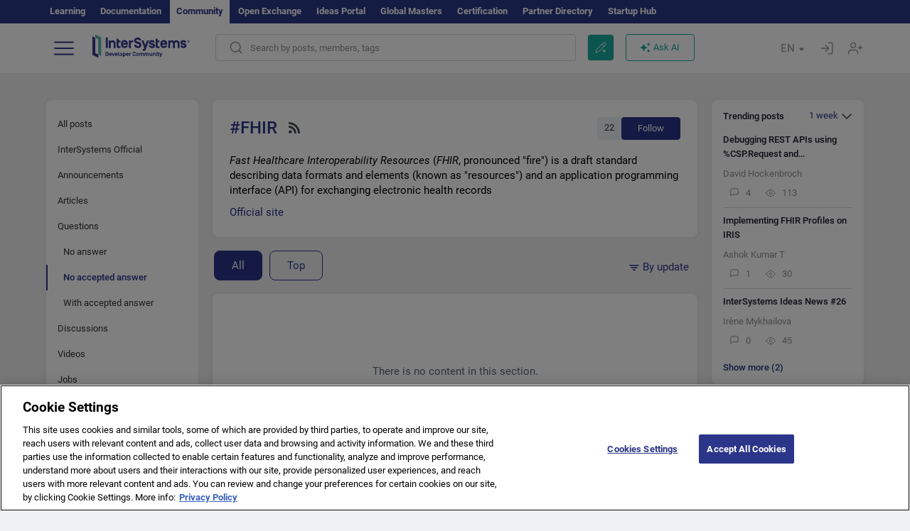

--- FILE ---
content_type: text/html; charset=utf-8
request_url: https://community.intersystems.com/tags/fhir?filter=unanswered&period=week
body_size: 11773
content:
<!DOCTYPE html>
<html lang="en" dir="ltr" prefix="content: http://purl.org/rss/1.0/modules/content/ dc: http://purl.org/dc/terms/ foaf: http://xmlns.com/foaf/0.1/ og: http://ogp.me/ns# rdfs: http://www.w3.org/2000/01/rdf-schema# sioc: http://rdfs.org/sioc/ns# sioct: http://rdfs.org/sioc/types# skos: http://www.w3.org/2004/02/skos/core# xsd: http://www.w3.org/2001/XMLSchema#">
<head>
  <link rel="profile" href="http://www.w3.org/1999/xhtml/vocab"/>
  <meta name="viewport" content="width=device-width, initial-scale=1.0">
  <!--[if IE]><![endif]-->
<meta http-equiv="Content-Type" content="text/html; charset=utf-8" />
<script charset="UTF-8" src="//cdn.cookielaw.org/consent/a2fffda9-5a56-4639-9e87-c4936c8fc11e/OtAutoBlock.js" async="async" data-cfasync="false"></script>
<script charset="UTF-8" src="//cdn.cookielaw.org/consent/a2fffda9-5a56-4639-9e87-c4936c8fc11e/otSDKStub.js" async="async" data-cfasync="false" data-language="en" data-domain-script="a2fffda9-5a56-4639-9e87-c4936c8fc11e"></script>
<link rel="alternate" type="application/rss+xml" title="RSS - FHIR" href="https://community.intersystems.com/taxonomy/term/986/feed" />
<link rel="icon" href="/favicon/android-chrome-192x192.png" type="image/png" sizes="192x192" />
<link rel="icon" href="/favicon/favicon-16x16.png" type="image/png" sizes="16x16" />
<link rel="mask-icon" href="/favicon/safari-pinned-tab.svg" type="image/png" />
<link rel="manifest" href="/favicon/manifest.json" />
<meta name="msapplication-TileColor" content="#ffffff" />
<meta name="msvalidate.01" content="4E0775EB9197D0609B483E81EEE44D3E" />
<meta name="msapplication-TileImage" content="/favicon/mstile-150x150.png" />
<meta name="theme-color" content="#ffffff" />
<meta name="description" content="Fast Healthcare Interoperability Resources (FHIR, pronounced &quot;fire&quot;) is a draft standard describing data formats and elements (known as" />
<meta name="generator" content="Drupal 7 (http://drupal.org)" />
<link rel="canonical" href="https://community.intersystems.com/tags/fhir" />
<link rel="shortlink" href="https://community.intersystems.com/taxonomy/term/986" />
      <title>FHIR | InterSystems Developer Community</title>
  <link type="text/css" rel="stylesheet" href="/sites/default/files/advagg_css/css__9cWqptSUNYq5YedfIwh33VxtugFVWjDdEsblT8GhLKI__quUjyhSfbEukHj8a0hYvzm9VTmPALmSZvA0xfM_Oxzo__1motoMhogn4-LmFTOSQe52-ueFiJ-892YwZHVY35O4I.css" media="all" />
<link type="text/css" rel="stylesheet" href="/sites/default/files/advagg_css/css__CpUFQTfJtfEz53xpaFlsXG2NJpd4iPAgojdhjsz9dW8__259OZi73XQxaV7h_iFKZBnP1h5X_YkbTOJYzOwx3TuM__1motoMhogn4-LmFTOSQe52-ueFiJ-892YwZHVY35O4I.css" media="all" />
<link type="text/css" rel="stylesheet" href="/sites/default/files/advagg_css/css__MRgHwIW31RZOLKE55SBpt0eoWED02wq2IXA5fbDWn20___EFRur0IfJ8Xbqu1YooK8afK5HjRuAUUpUqyZ5_0v84__1motoMhogn4-LmFTOSQe52-ueFiJ-892YwZHVY35O4I.css" media="all" />
<link type="text/css" rel="stylesheet" href="/sites/default/files/advagg_css/css__i4iRhIlvEuinvCamNMekTeqNFIYHQwB4hZ5eMWtqC0s__qzMUSqXdrSRZnGvsrjB5Hz6PW3ZoZqZvMJMWp_GGreg__1motoMhogn4-LmFTOSQe52-ueFiJ-892YwZHVY35O4I.css" media="all" />
<style>
/* <![CDATA[ */
sites/all/themes/intersys/js/highlight/styles/default.css

/* ]]> */
</style>
<link type="text/css" rel="stylesheet" href="/sites/default/files/advagg_css/css__aTh-YMDtumfiHX7VjP99G_NTB7Y7d2c6cIt82HSJSHE__oHHlZsFQfhClKhjnxz-u6ZAIKyN8lCnmRjDUORqC8SU__1motoMhogn4-LmFTOSQe52-ueFiJ-892YwZHVY35O4I.css" media="all" />
<link type="text/css" rel="stylesheet" href="/sites/default/files/advagg_css/css__1exPct3QAvO_isQr_6mFp1rnHtSBE4nG8RVarNIjRB8__XFEXAV_pHU-HNyhFAPZ0o6ykeNhu5xgUKxIn45XuM6E__1motoMhogn4-LmFTOSQe52-ueFiJ-892YwZHVY35O4I.css" media="all" />
</head>
<body class="navbar-is-fixed-top html not-front not-logged-in two-sidebars page-taxonomy page-taxonomy-term page-taxonomy-term- page-taxonomy-term-986 i18n-en">
<script>
function StyleZoom() {
  const baseWidth = 2000;
  const maxZoom = 1.5;
  let zoom = 1 + Math.log(window.innerWidth / baseWidth) / 2; 
  if (zoom > maxZoom) {
    zoom = maxZoom;
  }
  if (zoom < 1) {
    zoom = 1;
  }
  document.body.style.zoom = zoom;
}

StyleZoom();

window.addEventListener("resize", StyleZoom);
</script>
  <div class="region region-page-top">
    <noscript><iframe src="https://www.googletagmanager.com/ns.html?id=GTM-5MKGKHZ" height="0" width="0" style="display:none;visibility:hidden"></iframe></noscript>  </div>
<div class="page-row page-row-expanded">
        <header id="navbar" role="banner" class="navbar navbar-fixed-top navbar-default">
       <div class="header-exterlan-link"><div class="container-fluid" class="header-exterlan-link-height">
<a href="http://learning.intersystems.com/"  rel="nofollow">Learning</a> <a href="http://docs.intersystems.com/" rel="nofollow">Documentation</a> <span style="">Community</span> <a href="https://openexchange.intersystems.com/" rel="nofollow">Open Exchange</a> <a href="https://ideas.intersystems.com/" rel="nofollow">Ideas Portal</a> <a href="https://globalmasters.intersystems.com/" rel="nofollow">Global Masters</a> <a href="https://www.intersystems.com/support-learning/learning-services/certification-program/" rel="nofollow">Certification</a> <a href="https://partner.intersystems.com" rel="nofollow">Partner Directory</a>  <a href="https://startup.intersystems.com/" rel="nofollow">Startup Hub</a> 
</div></div>
       

        <div class="container-fluid intsys_menu">

          

            <div class="navbar-header">
               <section id="block-intsys-search-intsys-search" class="block block-intsys-search clearfix">

      
  <form class="intsys_search_form_auto" action="https://community.intersystems.com/smartsearch" method="get" id="intsys-search-base-form" accept-charset="UTF-8"><div><div class="container-fluid"><div class="row">
<div class="col-grid-15 col-sm-3"> </div>

<div class="col-grid-15 col-sm-6">
<div class="input-group intsys-search-group">
<div class="form-item form-item-search form-type-textfield form-group"><input class="typehead form-control form-text" type="text" id="edit-search" name="search" value="" size="60" maxlength="128" /></div><div class="input-group-btn">
<button type="button" class="block-intsys-search-close-button"></button>
<button type="submit" class="ico-fastsearch"></button>
</div>
</div>
</div>



<div class="col-grid-15 col-sm-3"> </div>

</div></div></div></form>
</section>
<div class="block-intsys-search-button-mobile mobile-block nologin"></div>
<a href="/node/add/post" id="add-posttop-btn" class="btn-newtop-post-mobile mobile-block" title="New Post"></a>
				
<button type="button" class="navbar-toggle" data-toggle="collapse" data-target=".navbar-collapse"></button>

<div id="navmenuclose"></div><div id="navmenubutton"></div>

<a class="logo navbar-brand pull-left" href="https://community.intersystems.com/">
<img src="/sites/all/themes/intersys/images/intersystems-logo.svg"/>
</a>

            </div>



             
          <div class="navbar-collapse collapse">
<div class="menutitlemob"><span>Developer Community</span><button type="button"  class="navbar-toggle-close" data-toggle="collapse" data-target=".navbar-collapse"></button>
<button data-toggle="modal" data-target="#login-chatgpt-modal" class="ask-dc-ai-btn-menu">Ask DC AI</button>	
</div>

	
<nav role="navigation" class="nologin">
  <div class="region region-navigation">
    <section id="block-tb-megamenu-menu-user-menu-english" class="block block-tb-megamenu clearfix">

      
  <div  class="tb-megamenu tb-megamenu-menu-user-menu-english">
  <ul  class="tb-megamenu-nav nav menu navbar-nav level-0 items-8">
  <li  data-id="9996" data-level="1" data-type="menu_item" data-class="" data-xicon="" data-caption="" data-alignsub="" data-group="0" data-hidewcol="0" data-hidesub="0" class="tb-megamenu-item level-1 mega dropdown">
          <a href="#"  class="dropdown-toggle" highlightingmenu=""">
        
    Posts          <span class="caret"></span>
          </a>
  <div  data-class="" data-width="" class="tb-megamenu-submenu dropdown-menu mega-dropdown-menu nav-child">
  <div class="mega-dropdown-inner">
    <div  class="tb-megamenu-row row">
  <div  data-class="" data-width="12" data-hidewcol="0" id="tb-megamenu-column-1" class="tb-megamenu-column col-sm-12  mega-col-nav">
  <div class="tb-megamenu-column-inner mega-inner clearfix">
        <ul  class="tb-megamenu-subnav mega-nav level-1 items-6">
  <li  data-id="10131" data-level="2" data-type="menu_item" data-class="" data-xicon="" data-caption="" data-alignsub="" data-group="0" data-hidewcol="0" data-hidesub="0" class="tb-megamenu-item level-2 mega">
          <a href="https://community.intersystems.com/tags/intersystems-official" >
        
    InterSystems Official          </a>
  </li>

<li  data-id="10011" data-level="2" data-type="menu_item" data-class="" data-xicon="" data-caption="" data-alignsub="" data-group="0" data-hidewcol="0" data-hidesub="0" class="tb-megamenu-item level-2 mega">
          <a href="https://community.intersystems.com/?filter=articles" >
        
    Articles          </a>
  </li>

<li  data-id="10021" data-level="2" data-type="menu_item" data-class="" data-xicon="" data-caption="" data-alignsub="" data-group="0" data-hidewcol="0" data-hidesub="0" class="tb-megamenu-item level-2 mega">
          <a href="https://community.intersystems.com/?filter=questions" >
        
    Questions          </a>
  </li>

<li  data-id="10016" data-level="2" data-type="menu_item" data-class="" data-xicon="" data-caption="" data-alignsub="" data-group="0" data-hidewcol="0" data-hidesub="0" class="tb-megamenu-item level-2 mega">
          <a href="https://community.intersystems.com/?filter=announcements" >
        
    Announcements          </a>
  </li>

<li  data-id="10146" data-level="2" data-type="menu_item" data-class="" data-xicon="" data-caption="" data-alignsub="" data-group="0" data-hidewcol="0" data-hidesub="0" class="tb-megamenu-item level-2 mega">
          <a href="https://community.intersystems.com/?filter=discussion" >
        
    Discussions          </a>
  </li>

<li  data-id="10176" data-level="2" data-type="menu_item" data-class="" data-xicon="" data-caption="" data-alignsub="" data-group="0" data-hidewcol="0" data-hidesub="0" class="tb-megamenu-item level-2 mega">
          <a href="https://community.intersystems.com/tagsclouds" >
        
    Tags          </a>
  </li>
</ul>
  </div>
</div>
</div>
  </div>
</div>
</li>

<li  data-id="12166" data-level="1" data-type="menu_item" data-class="contest_art_menu" data-xicon="" data-caption="" data-alignsub="" data-group="0" data-hidewcol="0" data-hidesub="0" class="tb-megamenu-item level-1 mega contest_art_menu dropdown">
          <a href="#"  class="dropdown-toggle" highlightingmenu="highlightingmenu1"">
        
    Events          <span class="caret"></span>
          </a>
  <div  data-class="" data-width="" class="tb-megamenu-submenu dropdown-menu mega-dropdown-menu nav-child">
  <div class="mega-dropdown-inner">
    <div  class="tb-megamenu-row row">
  <div  data-class="" data-width="12" data-hidewcol="0" id="tb-megamenu-column-2" class="tb-megamenu-column col-sm-12  mega-col-nav">
  <div class="tb-megamenu-column-inner mega-inner clearfix">
        <ul  class="tb-megamenu-subnav mega-nav level-1 items-4">
  <li  data-id="14361" data-level="2" data-type="menu_item" data-class="contest_art_submenu" data-xicon="" data-caption="" data-alignsub="" data-group="0" data-hidewcol="0" data-hidesub="0" class="tb-megamenu-item level-2 mega contest_art_submenu">
          <a href="https://community.intersystems.com/contests/current"  class="highlightingmenu1">
        
    Tech Article Contest          </a>
  </li>

<li  data-id="14391" data-level="2" data-type="menu_item" data-class="contest_submenu1" data-xicon="" data-caption="" data-alignsub="" data-group="0" data-hidewcol="0" data-hidesub="0" class="tb-megamenu-item level-2 mega contest_submenu1">
          <a href="https://openexchange.intersystems.com/contest/current"  class="highlightingmenu1">
        
    Programming Contest          </a>
  </li>

<li  data-id="11891" data-level="2" data-type="menu_item" data-class="" data-xicon="" data-caption="" data-alignsub="" data-group="0" data-hidewcol="0" data-hidesub="0" class="tb-megamenu-item level-2 mega">
          <a href="https://community.intersystems.com/post/4th-intersystems-ideas-contest"  class="highlightingmenu1">
        
    InterSystems Ideas Contest          </a>
  </li>

<li  data-id="10161" data-level="2" data-type="menu_item" data-class="" data-xicon="" data-caption="" data-alignsub="" data-group="0" data-hidewcol="0" data-hidesub="0" class="tb-megamenu-item level-2 mega">
          <a href="https://community.intersystems.com/events" >
        
    Event Calendar          </a>
  </li>
</ul>
  </div>
</div>
</div>
  </div>
</div>
</li>

<li  data-id="10041" data-level="1" data-type="menu_item" data-class="" data-xicon="" data-caption="" data-alignsub="" data-group="0" data-hidewcol="0" data-hidesub="0" class="tb-megamenu-item level-1 mega dropdown">
          <a href="#"  class="dropdown-toggle" highlightingmenu=""">
        
    Products          <span class="caret"></span>
          </a>
  <div  data-class="" data-width="" class="tb-megamenu-submenu dropdown-menu mega-dropdown-menu nav-child">
  <div class="mega-dropdown-inner">
    <div  class="tb-megamenu-row row">
  <div  data-class="" data-width="12" data-hidewcol="0" id="tb-megamenu-column-3" class="tb-megamenu-column col-sm-12  mega-col-nav">
  <div class="tb-megamenu-column-inner mega-inner clearfix">
        <ul  class="tb-megamenu-subnav mega-nav level-1 items-8">
  <li  data-id="10051" data-level="2" data-type="menu_item" data-class="" data-xicon="" data-caption="" data-alignsub="" data-group="0" data-hidewcol="0" data-hidesub="0" class="tb-megamenu-item level-2 mega">
          <a href="https://community.intersystems.com/tags/intersystems-iris" >
        
    InterSystems IRIS          </a>
  </li>

<li  data-id="10061" data-level="2" data-type="menu_item" data-class="" data-xicon="" data-caption="" data-alignsub="" data-group="0" data-hidewcol="0" data-hidesub="0" class="tb-megamenu-item level-2 mega">
          <a href="https://community.intersystems.com/tags/intersystems-iris-health" >
        
    InterSystems IRIS for Health          </a>
  </li>

<li  data-id="10081" data-level="2" data-type="menu_item" data-class="" data-xicon="" data-caption="" data-alignsub="" data-group="0" data-hidewcol="0" data-hidesub="0" class="tb-megamenu-item level-2 mega">
          <a href="https://community.intersystems.com/tags/healthshare" >
        
    HealthShare          </a>
  </li>

<li  data-id="10136" data-level="2" data-type="menu_item" data-class="" data-xicon="" data-caption="" data-alignsub="" data-group="0" data-hidewcol="0" data-hidesub="0" class="tb-megamenu-item level-2 mega">
          <a href="https://community.intersystems.com/tags/trakcare" >
        
    TrakCare          </a>
  </li>

<li  data-id="10071" data-level="2" data-type="menu_item" data-class="" data-xicon="" data-caption="" data-alignsub="" data-group="0" data-hidewcol="0" data-hidesub="0" class="tb-megamenu-item level-2 mega">
          <a href="https://community.intersystems.com/tags/cach%C3%A9" >
        
    Caché          </a>
  </li>

<li  data-id="10076" data-level="2" data-type="menu_item" data-class="" data-xicon="" data-caption="" data-alignsub="" data-group="0" data-hidewcol="0" data-hidesub="0" class="tb-megamenu-item level-2 mega">
          <a href="https://community.intersystems.com/tags/ensemble" >
        
    Ensemble          </a>
  </li>

<li  data-id="10056" data-level="2" data-type="menu_item" data-class="" data-xicon="" data-caption="" data-alignsub="" data-group="0" data-hidewcol="0" data-hidesub="0" class="tb-megamenu-item level-2 mega">
          <a href="https://community.intersystems.com/tags/intersystems-iris-bi-deepsee" >
        
    InterSystems Analytics (DeepSee)          </a>
  </li>

<li  data-id="10066" data-level="2" data-type="menu_item" data-class="" data-xicon="" data-caption="" data-alignsub="" data-group="0" data-hidewcol="0" data-hidesub="0" class="tb-megamenu-item level-2 mega">
          <a href="https://community.intersystems.com/tags/intersystems-natural-language-processing-nlp-iknow" >
        
    InterSystems Text Analytics (iKnow)          </a>
  </li>
</ul>
  </div>
</div>
</div>
  </div>
</div>
</li>

<li  data-id="10171" data-level="1" data-type="menu_item" data-class="" data-xicon="" data-caption="" data-alignsub="" data-group="0" data-hidewcol="0" data-hidesub="0" class="tb-megamenu-item level-1 mega dropdown">
          <a href="#"  class="dropdown-toggle" highlightingmenu=""">
        
    Jobs          <span class="caret"></span>
          </a>
  <div  data-class="" data-width="" class="tb-megamenu-submenu dropdown-menu mega-dropdown-menu nav-child">
  <div class="mega-dropdown-inner">
    <div  class="tb-megamenu-row row">
  <div  data-class="" data-width="12" data-hidewcol="0" id="tb-megamenu-column-4" class="tb-megamenu-column col-sm-12  mega-col-nav">
  <div class="tb-megamenu-column-inner mega-inner clearfix">
        <ul  class="tb-megamenu-subnav mega-nav level-1 items-2">
  <li  data-id="11476" data-level="2" data-type="menu_item" data-class="" data-xicon="" data-caption="" data-alignsub="" data-group="0" data-hidewcol="0" data-hidesub="0" class="tb-megamenu-item level-2 mega">
          <a href="https://community.intersystems.com/tags/job-opportunity" >
        
    Job Opportunity          </a>
  </li>

<li  data-id="10381" data-level="2" data-type="menu_item" data-class="" data-xicon="" data-caption="" data-alignsub="" data-group="0" data-hidewcol="0" data-hidesub="0" class="tb-megamenu-item level-2 mega">
          <a href="https://community.intersystems.com/tags/job-wanted" >
        
    Job Wanted          </a>
  </li>
</ul>
  </div>
</div>
</div>
  </div>
</div>
</li>

<li  data-id="10181" data-level="1" data-type="menu_item" data-class="" data-xicon="" data-caption="" data-alignsub="" data-group="0" data-hidewcol="0" data-hidesub="0" class="tb-megamenu-item level-1 mega">
          <a href="https://community.intersystems.com/members" >
        
    Members          </a>
  </li>

<li  data-id="10186" data-level="1" data-type="menu_item" data-class="" data-xicon="" data-caption="" data-alignsub="" data-group="0" data-hidewcol="0" data-hidesub="0" class="tb-megamenu-item level-1 mega dropdown">
          <a href="#"  class="dropdown-toggle" highlightingmenu="highlightingmenu1"">
        
    About          <span class="caret"></span>
          </a>
  <div  data-class="" data-width="" class="tb-megamenu-submenu dropdown-menu mega-dropdown-menu nav-child">
  <div class="mega-dropdown-inner">
    <div  class="tb-megamenu-row row">
  <div  data-class="" data-width="12" data-hidewcol="0" id="tb-megamenu-column-5" class="tb-megamenu-column col-sm-12  mega-col-nav">
  <div class="tb-megamenu-column-inner mega-inner clearfix">
        <ul  class="tb-megamenu-subnav mega-nav level-1 items-7">
  <li  data-id="10191" data-level="2" data-type="menu_item" data-class="" data-xicon="" data-caption="" data-alignsub="" data-group="0" data-hidewcol="0" data-hidesub="0" class="tb-megamenu-item level-2 mega">
          <a href="https://community.intersystems.com/about"  class="highlightingmenu1">
        
    About Us          </a>
  </li>

<li  data-id="10196" data-level="2" data-type="menu_item" data-class="" data-xicon="" data-caption="" data-alignsub="" data-group="0" data-hidewcol="0" data-hidesub="0" class="tb-megamenu-item level-2 mega">
          <a href="https://community.intersystems.com/tags/developer-community-faq" >
        
    FAQ          </a>
  </li>

<li  data-id="10201" data-level="2" data-type="menu_item" data-class="" data-xicon="" data-caption="" data-alignsub="" data-group="0" data-hidewcol="0" data-hidesub="0" class="tb-megamenu-item level-2 mega">
          <a href="https://community.intersystems.com/tags/dc-feedback" >
        
    Feedback          </a>
  </li>

<li  data-id="10241" data-level="2" data-type="menu_item" data-class="" data-xicon="" data-caption="" data-alignsub="" data-group="0" data-hidewcol="0" data-hidesub="0" class="tb-megamenu-item level-2 mega">
          <a href="https://github.com/intersystems-community/developer-community/issues"  target="_blank">
        
    Report an Issue          </a>
  </li>

<li  data-id="14781" data-level="2" data-type="menu_item" data-class="" data-xicon="" data-caption="" data-alignsub="" data-group="0" data-hidewcol="0" data-hidesub="0" class="tb-megamenu-item level-2 mega">
          <a href="https://ideas.intersystems.com/ideas" >
        
    Share an Idea          </a>
  </li>

<li  data-id="10111" data-level="2" data-type="menu_item" data-class="" data-xicon="" data-caption="" data-alignsub="" data-group="0" data-hidewcol="0" data-hidesub="0" class="tb-megamenu-item level-2 mega">
          <a href="https://community.intersystems.com/post/intersystems-developer-community-code-conduct" >
        
    Code of Conduct          </a>
  </li>

<li  data-id="10206" data-level="2" data-type="menu_item" data-class="" data-xicon="" data-caption="" data-alignsub="" data-group="0" data-hidewcol="0" data-hidesub="0" class="tb-megamenu-item level-2 mega">
          <a href="https://www.intersystems.com/who-we-are/contact-us/" >
        
    Contact Us          </a>
  </li>
</ul>
  </div>
</div>
</div>
  </div>
</div>
</li>
</ul>
</div>

</section>
  </div>
<a href="https://login.intersystems.com/oauth2/authorize?redirect_uri=https%3A//community.intersystems.com/loginoauth&amp;response_type=code&amp;scope=openid%20profile%20email%20sso_person%20mapped_org&amp;state=https%3A//community.intersystems.com/tags/fhir&amp;nonce=%7Bnonce%7D&amp;client_id=UQooTI8dIdL11fyD7oDl5BFHBSwwc3JVQzXiyGTLETY&amp;ssoPrompt=create" class="block-personal-form btn-create-intsys nomobile" title="Create an Account"></a><a href="https://login.intersystems.com/oauth2/authorize?redirect_uri=https%3A//community.intersystems.com/loginoauth&amp;response_type=code&amp;scope=openid%20profile%20email%20sso_person%20mapped_org&amp;state=https%3A//community.intersystems.com/tags/fhir&amp;nonce=%7Bnonce%7D&amp;client_id=UQooTI8dIdL11fyD7oDl5BFHBSwwc3JVQzXiyGTLETY" class="block-personal-form btn-login-intsys nomobile" title="Login"></a><section id="block-locale-language" class="block block-locale clearfix">

        <h2 class="block-title">EN <span class="caret"></span></h2>
    
  <ul class="language-switcher-locale-url"><li class="es first"><a href="https://es.community.intersystems.com/" class="language-link" xml:lang="es" title="FHIR" > </a></li>
<li class="pt"><a href="https://pt.community.intersystems.com/" class="language-link" xml:lang="pt" title="FHIR" > </a></li>
<li class="ja"><a href="https://jp.community.intersystems.com/" class="language-link" xml:lang="ja" title="FHIR" > </a></li>
<li class="zh-hant"><a href="https://cn.community.intersystems.com/" class="language-link" xml:lang="zh-hant" title="FHIR" > </a></li>
<li class="fr"><a href="https://fr.community.intersystems.com/" class="language-link" xml:lang="fr" title="FHIR" > </a></li>
<li class="en last active"><a href="https://community.intersystems.com/" class="language-link active" xml:lang="en" title="FHIR" > </a></li>
</ul>
</section>
<span class="block-intsys-search-area" aria-hidden="true">
<div class="block-intsys-search-button">Search by posts, members, tags</div>
<button class="btn-newtop-post" data-toggle="modal" data-target="#login-post-modal" title="New post"></button><button data-toggle="modal" data-target="#login-chatgpt-modal" class="ask-dc-ai-btn">Ask AI</button>
</span>

   <div class="intsys-navbar-link-show">
<ul class="tb-megamenu-nav nav menu navbar-nav level-0 items-100000 add-link-processed" style="text-align: left;">
<li data-id="720" data-level="1" data-type="menu_item" data-class="" data-xicon="is-icon icon-book" data-caption="" data-alignsub="" data-group="0" data-hidewcol="0" data-hidesub="0" class="tb-megamenu-item level-1 mega dropdown">
<a href="https://login.intersystems.com/oauth2/authorize?redirect_uri=https%3A//community.intersystems.com/loginoauth&amp;response_type=code&amp;scope=openid%20profile%20email%20sso_person%20mapped_org&amp;state=https%3A//community.intersystems.com/tags/fhir&amp;nonce=%7Bnonce%7D&amp;client_id=UQooTI8dIdL11fyD7oDl5BFHBSwwc3JVQzXiyGTLETY&amp;ssoPrompt=create" class="block-personal-form btn-create-intsys nomobile" title="Create an Account"></a></li><li data-id="720" data-level="1" data-type="menu_item" data-class="" data-xicon="is-icon icon-book" data-caption="" data-alignsub="" data-group="0" data-hidewcol="0" data-hidesub="0" class="tb-megamenu-item level-1 mega dropdown">
<a href="https://login.intersystems.com/oauth2/authorize?redirect_uri=https%3A//community.intersystems.com/loginoauth&amp;response_type=code&amp;scope=openid%20profile%20email%20sso_person%20mapped_org&amp;state=https%3A//community.intersystems.com/tags/fhir&amp;nonce=%7Bnonce%7D&amp;client_id=UQooTI8dIdL11fyD7oDl5BFHBSwwc3JVQzXiyGTLETY" class="block-personal-form btn-login-intsys nomobile" title="Login"></a></li>
 </ul>
</div>


    <div class="mobile-block language-switcher-url">
<div class="language-switcher-block" onClick="jQuery('.language-switcher-list').toggle();">Language <div class="language-switcher-nowlang">EN<span>|</span><div class="language-switcher-mobico"></div></div></div>
<div class="language-switcher-list">
        <a href="https://es.community.intersystems.com/" class="">ES</a><a href="https://pt.community.intersystems.com/" class="">PT</a><a href="https://jp.community.intersystems.com/" class="">JP</a><a href="https://cn.community.intersystems.com/" class="">CN</a><a href="https://fr.community.intersystems.com/" class="">FR</a><a href="https://community.intersystems.com/" class="active">EN</a>        </div>
    </div>

</nav>

</div>
          
        </div>

    </header>
    <div id="drupalmessages"></div>    <div class="main-container container-fluid">

        <header role="banner" id="page-header">
                  </header>
  

                <div class="row">
              <div class="">
                  <section class="col-sm-12">
                                      </section>
              </div>
          </div>
      
        <div class="row">

                        <aside class="col-grid-15 col-sm-3"
                     role="complementary">
                  <div class="region region-sidebar-first">
    <section id="block-intsys-blocks-intsys-filters-frontpage" class="block block-intsys-blocks clearfix">

      
  <section id="filter-front-desktop" class="block block-block sidebar-greybox contextual-links-region clearfix block-filter-menu desktop-block"><ul><li><a href="/tags/fhir?period=week" " class=" linefilter">All posts</a></li><li><a href="/tags/intersystems-official" class=" linefilter">InterSystems Official</a></li><li><a href="/tags/fhir?filter=announcements&period=week" " class=" linefilter">Announcements</a></li><li><a href="/tags/fhir?filter=articles&period=week" " class=" linefilter">Articles</a></li><li><a href="/tags/fhir?filter=questions&period=week" " class=" linefilter">Questions</a></li><li><a href="/tags/fhir?filter=no_answer&period=week" " class="padding-left-8 linefilter">No answer</a></li><li><a " class="padding-left-22 active linefilter">No accepted answer</a></li><li><a href="/tags/fhir?filter=answered&period=week" " class="padding-left-8 linefilter">With accepted answer</a></li><li><a href="/tags/fhir?filter=discussion&period=week" " class=" linefilter">Discussions</a></li><li><a href="/tags/video" class=" linefilter">Videos</a></li><li><a href="#" class=" linefilter">Jobs</a></li><li><a href="/tags/job-opportunity?period=open" class="padding-left-8 linefilter">Jobs Opportunities</a></li><li><a href="/tags/job-wanted" class="padding-left-8 linefilter">Jobs Wanted</a></li><li><a href="/tags/global-masters" class=" linefilter">Global Masters Chat</a></li></ul></section>
</section>
<section id="block-intsys-blocks-intsys-resources" class="block block-intsys-blocks clearfix">

      
  <section id="intersystems-resources" class="block block-menu sidebar-greybox desktop-block">
<h2 class="block-title">InterSystems resources</h2>
<ul class="menu nav"><li class="first leaf download-intersystems-iris"><a href="#" data-toggle="modal" data-target="#login-post-modal">Download InterSystems IRIS</a></li><li class="leaf"><a href="https://containers.intersystems.com/contents" rel="nofollow">InterSystems Container Registry</a></li><li class="leaf"><a href="https://www.intersystems.com/early-access-program/" rel="nofollow">Early Access Program</a></li><li class="leaf"><a href="https://developer.intersystems.com" rel="nofollow">Developer Hub</a></li><li class="leaf resources-bold1"><a href="/share_an_idea" rel="nofollow">Share an idea</a></li><li class="leaf"><a href="https://partner.intersystems.com/about" rel="nofollow">Become a partner</a></li><li class="leaf awsmarketplace"><a href="https://bit.ly/3SoXyEC" rel="nofollow">InterSystems IRIS Cloud SQL</a></li><li class="leaf"><a href="https://aws.amazon.com/marketplace/seller-profile?id=6e5272fb-ecd1-4111-8691-e5e24229826f&amp;ref=dtl_B07MSHYLF1" rel="nofollow">InterSystems IRIS on AWS</a></li><li class="leaf"><a href="https://aws.amazon.com/marketplace/pp/prodview-ftb7xzb6t7c3w" rel="nofollow">InterSystems FHIR Server on AWS</a></li><li class="leaf azure"><a href="https://marketplace.microsoft.com/en-us/product/virtual-machines/intersystems.intersystems-iris-community?tab=Overview" rel="nofollow">InterSystems IRIS on Azure</a></li><li class="last leaf"><a href="https://marketplace.microsoft.com/en-us/product/virtual-machines/intersystems.intersystems-iris-health-community?tab=Overview" rel="nofollow">InterSystems IRIS for Health on Azure</a></li></ul></section>
</section>
<section id="block-block-46" class="block block-block sidebar-greybox desktop-block our-networks clearfix">

        <h2 class="block-title">Our social networks</h2>
    
  <div>
<div><span><a href="https://bit.ly/3TRiMtj" target="_blank"><img src="/sites/all/themes/intersys/svg/twitter.svg?2" /></a></span><span><a href="https://bit.ly/3zy1md4" target="_blank"><img src="/sites/all/themes/intersys/svg/linkedin.svg" /></a></span><span><a href="https://bit.ly/3sIGhbM" target="_blank"><img src="/sites/all/themes/intersys/svg/facebook.svg" /></a></span><span><a href="https://bit.ly/3DNaXPC" target="_blank"><img src="/sites/all/themes/intersys/svg/telegram.svg" /></a></span><span><a href="https://bit.ly/3Tz53Hj" target="_blank"><img src="/sites/all/themes/intersys/svg/reddit.svg" /></a></span></div>
<div><span><a href="https://bit.ly/3Fuz5Yq" target="_blank"><img src="/sites/all/themes/intersys/svg/youtube.svg" /></a></span><span><a href="https://discord.gg/X8aQyK3hwU" target="_blank"><img src="/sites/all/themes/intersys/svg/discord.svg" /></a></span><span><a href="https://github.com/intersystems-community/" target="_blank"><img src="/sites/all/themes/intersys/svg/git.svg" /></a></span><span> </span><span> </span></div>
</div>
</section>
  </div>
              </aside>  <!-- /#sidebar-first -->
          
            <section class="col-grid-15 col-sm-6" >
             <div class="subsection">
       <div class="row top-content">


                                              <div class="container-fluid">
                                </div>
              
            <div class="container-fluid">
              

            </div>
        </div>




                                                          <div class="region region-content">
    <div id="homepage-new-content-view"><div class="view view-new-content view-id-new_content view-display-id-block_1 view-dom-id-aa26da34427c168b5b9437a877f827cb">
            <div class="view-header">
      <div class="clearfix">
<div class="homepage-header clearfix">
<div class="">
<div class="description-tag block block-intsys sidebar-greybox ">
<div class="tegs-header">
<div>
<h1 class="title-tags">#FHIR <a href="/tags/fhir/feed/unanswered" class="rss-icon" title="Subscribe to FHIR content with RSS"></a></h1>
</div>
<div>
<div class="tags-subscribe"><span class="tags-subscribe-count">22</span><button class="subscribe-link" data-toggle="modal" data-target="#login-rating-modal">Follow</button></div>
</div>
</div>
<p><em>Fast Healthcare Interoperability Resources</em> (<em>FHIR</em>, pronounced "fire") is a draft standard describing data formats and elements (known as "resources") and an application programming interface (API) for exchanging electronic health records</p>
<p><a href="https://www.hl7.org/fhir/">Official site</a></p>
</div>
</div>
<div class="homepage-header-left-col">
<div class="homepage-filters">
<div class="sorting desktop-block" id="filters_sort"><img src="/sites/all/themes/intersys/svg/sorting.svg" class="teaser-small-icon" /> By update<br />
<div class="sortingsub hidden">
<ul>
<li><a href="/tags/fhir?filter=unanswered" class="active ">By update</a></li>
<li><a href="/tags/fhir?filter=unanswered&amp;sort=creation" class="unactive">By date</a></li>
<li><a href="/tags/fhir?filter=unanswered&amp;sort=votes" class="unactive">By likes</a></li>
<li><a href="/tags/fhir?filter=unanswered&amp;sort=viewed" class="unactive">By views</a></li>
<li><a href="/tags/fhir?filter=unanswered&amp;sort=comments" class="unactive">By replies</a></li>
</ul>
</div>
</div>
<div class="periods desktop-block" id="filters_period"><span class="active "><a href="/tags/fhir?filter=unanswered">All</a></span><span class="unactive"><a href="/tags/fhir?filter=unanswered&amp;period=top">Top</a></span></div>
</div>
</div>
<div class="homepage-views compact"></div>
</div>
</div>    </div>
  
  
  
      <div class="view-empty">
      <div class="no_found_content sidebar-greybox">There is no content in this section.</div>    </div>
  
  
  
  
  
  
</div></div>  </div>
           </div> </section>

                        <aside class="col-grid-15 col-sm-3"
                     role="complementary">
                  <div class="region region-sidebar-second">
    <section id="block-intsys-blocks-intsys-trending" class="block block-intsys-blocks clearfix">

      
  <div class="block block-block sidebar-greybox intsys-trending clearfix"><h2>Trending posts</h2><select class="trending_select chosen-enable"><option class="active" value="7">1 week</option><option value="30">1 month</option><option value="90">3 months</option><option value="180">6 months</option></select><div class="trending_nodes"><a href="http://community.intersystems.com:80/post/debugging-rest-apis-using-csprequest-and-cspresponse" class="trending_node first"><div class="trending_node_link">Debugging REST APIs using %CSP.Request and %CSP.Response</div><div class="trending_realname">David Hockenbroch</div>
   <div>
<span class="comments_count_teaser">            
<span class="teaser-small-icon comments-icon"></span><span class="comments_count">4</span>

<span class="views_count_teaser"><span class="teaser-small-icon eye-icon"></span> 113</span>
</span>
</div>
  </a><div class="trending_node_line"></div><a href="http://community.intersystems.com:80/post/implementing-fhir-profiles-iris" class="trending_node"><div class="trending_node_link">Implementing FHIR Profiles on IRIS</div><div class="trending_realname">Ashok Kumar T</div>
   <div>
<span class="comments_count_teaser">            
<span class="teaser-small-icon comments-icon"></span><span class="comments_count">1</span>

<span class="views_count_teaser"><span class="teaser-small-icon eye-icon"></span> 30</span>
</span>
</div>
  </a><div class="trending_node_line"></div><a href="http://community.intersystems.com:80/post/intersystems-ideas-news-26" class="trending_node"><div class="trending_node_link">InterSystems Ideas News #26</div><div class="trending_realname">Irène Mykhailova</div>
   <div>
<span class="comments_count_teaser">            
<span class="teaser-small-icon comments-icon"></span><span class="comments_count">0</span>

<span class="views_count_teaser"><span class="teaser-small-icon eye-icon"></span> 45</span>
</span>
</div>
  </a><div class="trending_more_link">Show more (2)</div><div  class="trending_more"><div class="trending_node_line"></div><a href="http://community.intersystems.com:80/post/namespaces-and-databases-basics-inner-workings-intersystems-iris" class="trending_node"><div class="trending_node_link">Namespaces and databases - basics of inner workings of InterSystems IRIS</div><div class="trending_realname">Iryna Mykhailova</div>
   <div>
<span class="comments_count_teaser">            
<span class="teaser-small-icon comments-icon"></span><span class="comments_count">0</span>

<span class="views_count_teaser"><span class="teaser-small-icon eye-icon"></span> 35</span>
</span>
</div>
  </a><div class="trending_node_line"></div><a href="http://community.intersystems.com:80/post/intersystems-developer-ecosystem-news-q4-2025" class="trending_node"><div class="trending_node_link">InterSystems Developer Ecosystem News, Q4 2025</div><div class="trending_realname">Anastasia Dyubaylo</div>
   <div>
<span class="comments_count_teaser">            
<span class="teaser-small-icon comments-icon"></span><span class="comments_count">0</span>

<span class="views_count_teaser"><span class="teaser-small-icon eye-icon"></span> 30</span>
</span>
</div>
  </a></div></div></div>
</section>
<section id="block-intsys-blocks-intsys-trending-apps" class="block block-intsys-blocks clearfix">

      
  <div class="block block-block sidebar-greybox intsys-trending clearfix"><h2>Recently released</h2><div class="trending_apps"><a href="https://openexchange.intersystems.com/package/iris-embedded-python-template?utm_source=DC&utm_medium=trending_app_block&utm_campaign=DC_trending_app_block" target="_blank" class="trending_node first"><div class="trending_node_link">iris-embedded-python-template</div><div class="trending_realname">by Evgeny Shvarov</div>
		   <div><span class="comments_count_teaser downloads_count_teaser"><span class="views_count_teaser"><span class="teaser-small-icon eye-icon"></span> 1.4K</span><span class="teaser-small-icon download-icon"></span><span class="downloads_count">77</span></span></div>
		  </a><div class="trending_node_line"></div><a href="https://openexchange.intersystems.com/package/shvarov-persistent?utm_source=DC&utm_medium=trending_app_block&utm_campaign=DC_trending_app_block" target="_blank" class="trending_node"><div class="trending_node_link">shvarov-persistent</div><div class="trending_realname">by Evgeny Shvarov</div>
		   <div><span class="comments_count_teaser downloads_count_teaser"><span class="views_count_teaser"><span class="teaser-small-icon eye-icon"></span> 152</span><span class="teaser-small-icon download-icon"></span><span class="downloads_count">109</span></span></div>
		  </a><div class="trending_node_line"></div><a href="https://openexchange.intersystems.com/package/iris-fhir-template?utm_source=DC&utm_medium=trending_app_block&utm_campaign=DC_trending_app_block" target="_blank" class="trending_node"><div class="trending_node_link">iris-fhir-template</div><div class="trending_realname">by Evgeny Shvarov</div>
		   <div><span class="comments_count_teaser downloads_count_teaser"><span class="views_count_teaser"><span class="teaser-small-icon eye-icon"></span> 2.2K</span><span class="teaser-small-icon download-icon"></span><span class="downloads_count">277</span></span></div>
		  </a><div class="trending_apps_featured"><span class="teaser-small-icon featured-app-icon"></span><span class="featured_apps_block_title">Featured</span></div><a href="https://openexchange.intersystems.com/package/iris-vector-search?utm_source=DC&utm_medium=featured_app_block&utm_campaign=DC_featured_app_block" target="_blank" class="trending_node"><div class="trending_node_link">iris-vector-search</div><div class="trending_realname">by Fan Ji</div>
		   <div><span class="comments_count_teaser downloads_count_teaser"><span class="views_count_teaser"><span class="teaser-small-icon eye-icon"></span> 1.9K</span></span></div>
		  </a></div></div></div>
</section>
<section id="block-intsys-newsapp-intsys-blocknews" class="block block-intsys-newsapp clearfix">

      
  <section id="intersystems-newsapp" class="block block-menu sidebar-greybox desktop-block">
<h2 class="block-title">News</h2><p style="text-align: center;"><a href="https://community.intersystems.com/post/intersystems-developer-ecosystem-news-q4-2025" target="_blank"><img alt="" src="https://community.intersystems.com/sites/default/files/intersystems_developer_ecosystem3_0.png" style="height:auto; width: 180px;"></a></p><p style="text-align: center;"><a class="btn-front-news" href="https://community.intersystems.com/post/intersystems-developer-ecosystem-news-q4-2025" target="_blank">Learn more</a></p></section>
</section>
  </div>
              </aside>  <!-- /#sidebar-second -->
          
        </div>
    </div>
</div>
 <div class="page-row">

   <div class="container mediamobile">
      		</div>

<div class="container"><footer class="footer">

        <div class="container">
 <div class="row">

                <div class="col-xs-12 col-sm-12 col-md-6 text-center footer-links">
<ul class=" list-inline"><li><a target="_blank" rel="noopener noreferrer" href="http://www.intersystems.com/privacy-policy/" rel="nofollow">Privacy & Terms</a></li><li><a target="_blank" rel="noopener noreferrer" href="https://www.intersystems.com/guarantee/" rel="nofollow">Guarantee</a></li><li><a target="_blank" rel="noopener noreferrer" href="https://www.intersystems.com/section-508/" rel="nofollow">Section 508</a></li><li><a target="_blank" rel="noopener noreferrer" href="https://community.intersystems.com/intersystems-online-programming-contest-terms" rel="nofollow">Contest Terms</a></li><li ><span class="ot-sdk-show-settings">Cookies Settings</span></li></ul>
                </div>
<div class="col-xs-12 col-sm-12 col-md-6  text-center float-left footer-copyright">
                    © 2026 InterSystems Corporation, Cambridge, MA. <nobr>All rights reserved.</nobr>                </div>
            </div>

        </div>
    </footer></div>
</div>
<div id="login-oauth-modal" class="modal fade" role="dialog">
    <div class="modal-dialog">
        <!-- Modal content-->
        <div class="modal-content">
            <div class="modal-body text-center">
                <div class="close" data-dismiss="modal"><span class="closeone"></span><span class="closetwo"></span></div>
<div class="loginiframe"><div class="spinner"></div></div>
            </div>
        </div>
    </div>
</div>

<div id="register-oauth-modal" class="modal fade" role="dialog">
    <div class="modal-dialog">
        <!-- Modal content-->
        <div class="modal-content">
            <div class="modal-body text-center">
                <div class="close" data-dismiss="modal"><span class="closeone"></span><span class="closetwo"></span></div>
<div class="loginiframe"><div class="spinner"></div></div>
            </div>
        </div>
    </div>
</div>

<div id="login-chatgpt-modal" class="modal fade" role="dialog">
    <div class="modal-dialog">
        <!-- Modal content-->
 <div class="modal-content">
            <div class="modal-body text-center">
                <div class="close" data-dismiss="modal"><span class="closeone"></span><span class="closetwo"></span></div>
                <h3>Log in or sign up</h3>
                <p>Log in or create a new account to continue</p>
                <div><a href="https://login.intersystems.com/oauth2/authorize?redirect_uri=https%3A//community.intersystems.com/loginoauth&amp;response_type=code&amp;scope=openid%20profile%20email%20sso_person%20mapped_org&amp;state=https%3A//community.intersystems.com/ask-dc-ai&amp;nonce=%7Bnonce%7D&amp;client_id=UQooTI8dIdL11fyD7oDl5BFHBSwwc3JVQzXiyGTLETY" class="btn btn-successes login">Log in</a><a href="https://login.intersystems.com/oauth2/authorize?redirect_uri=https%3A//community.intersystems.com/loginoauth&amp;response_type=code&amp;scope=openid%20profile%20email%20sso_person%20mapped_org&amp;state=https%3A//community.intersystems.com/ask-dc-ai&amp;nonce=%7Bnonce%7D&amp;client_id=UQooTI8dIdL11fyD7oDl5BFHBSwwc3JVQzXiyGTLETY&amp;ssoPrompt=create" class="btn btn-default sugnup">Sign up</a></div>
            </div>
        </div>
    </div>
</div>
<div id="login-comment-modal" class="modal fade" role="dialog">
    <div class="modal-dialog">
        <!-- Modal content-->
 <div class="modal-content">
            <div class="modal-body text-center">
                <div class="close" data-dismiss="modal"><span class="closeone"></span><span class="closetwo"></span></div>
                <h3>Log in or sign up</h3>
                <p>Log in or create a new account to continue</p>
                <div><a href="https://login.intersystems.com/oauth2/authorize?redirect_uri=https%3A//community.intersystems.com/loginoauth&amp;response_type=code&amp;scope=openid%20profile%20email%20sso_person%20mapped_org&amp;state=https%3A//community.intersystems.com/tags/fhir&amp;nonce=%7Bnonce%7D&amp;client_id=UQooTI8dIdL11fyD7oDl5BFHBSwwc3JVQzXiyGTLETY" class="btn btn-successes login">Log in</a><a href="https://login.intersystems.com/oauth2/authorize?redirect_uri=https%3A//community.intersystems.com/loginoauth&amp;response_type=code&amp;scope=openid%20profile%20email%20sso_person%20mapped_org&amp;state=https%3A//community.intersystems.com/tags/fhir&amp;nonce=%7Bnonce%7D&amp;client_id=UQooTI8dIdL11fyD7oDl5BFHBSwwc3JVQzXiyGTLETY&amp;ssoPrompt=create" class="btn btn-default sugnup">Sign up</a></div>
            </div>
        </div>
    </div>
</div>
<div id="login-rating-modal" class="modal fade" role="dialog">
    <div class="modal-dialog">
        <!-- Modal content-->
        <div class="modal-content">
            <div class="modal-body text-center">
                <div class="close" data-dismiss="modal"><span class="closeone"></span><span class="closetwo"></span></div>
                <h3>Log in or sign up</h3>
                <p>Log in or create a new account to continue</p>
                <div><a href="https://login.intersystems.com/oauth2/authorize?redirect_uri=https%3A//community.intersystems.com/loginoauth&amp;response_type=code&amp;scope=openid%20profile%20email%20sso_person%20mapped_org&amp;state=https%3A//community.intersystems.com/tags/fhir&amp;nonce=%7Bnonce%7D&amp;client_id=UQooTI8dIdL11fyD7oDl5BFHBSwwc3JVQzXiyGTLETY" class="btn btn-successes login">Log in</a><a href="https://login.intersystems.com/oauth2/authorize?redirect_uri=https%3A//community.intersystems.com/loginoauth&amp;response_type=code&amp;scope=openid%20profile%20email%20sso_person%20mapped_org&amp;state=https%3A//community.intersystems.com/tags/fhir&amp;nonce=%7Bnonce%7D&amp;client_id=UQooTI8dIdL11fyD7oDl5BFHBSwwc3JVQzXiyGTLETY&amp;ssoPrompt=create" class="btn btn-default sugnup">Sign up</a></div>
            </div>
        </div>
    </div>
</div>
<div id="login-post-modal" class="modal fade" role="dialog">
    <div class="modal-dialog">
        <!-- Modal content-->
        <div class="modal-content">
            <div class="modal-body text-center">
                <div class="close" data-dismiss="modal"><span class="closeone"></span><span class="closetwo"></span></div>
                <h3>Log in or sign up</h3>
                <p>Log in or create a new account to continue</p>
                <div><a href="https://login.intersystems.com/oauth2/authorize?redirect_uri=https%3A//community.intersystems.com/loginoauth&amp;response_type=code&amp;scope=openid%20profile%20email%20sso_person%20mapped_org&amp;state=https%3A//community.intersystems.com/node/add/post&amp;nonce=%7Bnonce%7D&amp;client_id=UQooTI8dIdL11fyD7oDl5BFHBSwwc3JVQzXiyGTLETY" class="btn btn-successes login">Log in</a><a href="https://login.intersystems.com/oauth2/authorize?redirect_uri=https%3A//community.intersystems.com/loginoauth&amp;response_type=code&amp;scope=openid%20profile%20email%20sso_person%20mapped_org&amp;state=https%3A//community.intersystems.com/node/add/post&amp;nonce=%7Bnonce%7D&amp;client_id=UQooTI8dIdL11fyD7oDl5BFHBSwwc3JVQzXiyGTLETY&amp;ssoPrompt=create" class="btn btn-default sugnup">Sign up</a></div>
            </div>
        </div>
    </div>
</div>
<div id="newmodal"></div><div id="nemodalclick" data-toggle="modal" data-target="#deletepin-modal"></div>
<div id="toTop" ></div>


<script type="text/javascript" src="/sites/default/files/advagg_js/js__H2QHRCMq6LZeG3PfM-2gk9Vgqz82LjmbGSX9JyDC-6c__4rdOMemuaGN2y54KEbqI8r638x8xxFi_TyUAz-LpxVE__1motoMhogn4-LmFTOSQe52-ueFiJ-892YwZHVY35O4I.js"></script>
<script type="text/javascript" src="/sites/default/files/advagg_js/js__vmePF4Dp8bPkg81UKngZykilw5OZS1fP5YnScEtCamY__kbUIoZY5G0-ENLEHrfeVW2ZNHoxXsOBC04ZLARuReOY__1motoMhogn4-LmFTOSQe52-ueFiJ-892YwZHVY35O4I.js"></script>
<script type="text/javascript" src="/sites/default/files/advagg_js/js__0I1ys2qypFd1StZXGsM2L4yz50SbbGfsZ27xDzqmMU0__teFlNTxcJpGTJWix8NNR_tdHRCC6O_fFKopehvZnHgA__1motoMhogn4-LmFTOSQe52-ueFiJ-892YwZHVY35O4I.js"></script>
<script type="text/javascript" src="/sites/default/files/advagg_js/js__I2VSprxI7Kgu4O1YoC1UvQvyIxmlyKEJoDfP1Jtwwes__bB0D-pwoAxClB3vwlybq4tRbTieVvSDB0e9uYUzfB8w__1motoMhogn4-LmFTOSQe52-ueFiJ-892YwZHVY35O4I.js"></script>
<script type="text/javascript" src="/sites/default/files/advagg_js/js__Wxy54XL7qSDozew07C0SdCap64Mjlbz8NGcxmfeuA-o__8FQiXcBIR89KmEv2P3qgTbjUJIeIoAWHZbcfAR35GHY__1motoMhogn4-LmFTOSQe52-ueFiJ-892YwZHVY35O4I.js"></script>
<script type="text/javascript" async="async" src="https://sadmin.brightcove.com/js/BrightcoveExperiences.js"></script>
<script type="text/javascript" src="/sites/default/files/advagg_js/js__yZZ1ieBSlWjSXZ7G49ZggYlzHervEqkbh0_2VJpgUh0__NftoWd8ZbMX6DF60Jva9UG3LBBWIvFrpfS0hma7kwKU__1motoMhogn4-LmFTOSQe52-ueFiJ-892YwZHVY35O4I.js"></script>
<script type="text/javascript">
<!--//--><![CDATA[//><!--
var postactions = jQuery('#btn-post-bell,#btn-post-star'),postactionsclass = jQuery('.postactions-drop'),
postactionsLink = jQuery('#btn-post-translate,#btn-post-share,#btn-post-more,#btn-post-move');
postactions.click( function(event) {postactionsclass.hide();});
postactionsclass.mouseleave ( function(event) {postactionsclass.hide();});
jQuery('.service-links-wechat').click( function(event) {jQuery('.qr_wechat').toggle();event.stopPropagation(); });
postactionsclass.click( function(event) {postactionsclass.hide();jQuery('.qr_wechat').hide();});
postactionsLink.click( function(event) {postactionsclass.hide();postactionsclass.hide(1,function(){jQuery('.qr_wechat').hide();jQuery('#drop-'+event.target.id).show();event.stopPropagation();});

});
jQuery(document).on('click',function(e){if (!jQuery(e.target).closest('.postactionsclass').length){postactionsclass.hide();}e.stopPropagation();
});
//--><!]]>
</script>
<script type="text/javascript" src="/sites/default/files/advagg_js/js__pBkf9hDg3Wx-L8K6jBN7WfiKEIXvNojqmwKLOR465qM__DoRChGOasOZ2qE1NJSXTnrSeWeyo5Z9UAb7x_GTRmHg__1motoMhogn4-LmFTOSQe52-ueFiJ-892YwZHVY35O4I.js"></script>
<script type="text/javascript" src="/sites/default/files/advagg_js/js__FictmxEvkdv-I9P30lqrEK39OYlpQt6mhOMuWJecu6Y__a4NJcgqbGjaJ8yw_HEE9xY3GVve0l6kraABCg2rn88M__1motoMhogn4-LmFTOSQe52-ueFiJ-892YwZHVY35O4I.js"></script>
<script type="text/javascript" src="/sites/default/files/advagg_js/js__IxSHOBp_A8ieMjBfvHmDzp-SjCsS35zoFbutfg8qLrM__JUH8b6bPvel4cZj72k5kLzA0izFLh9xsUzioK6O6Zl8__1motoMhogn4-LmFTOSQe52-ueFiJ-892YwZHVY35O4I.js"></script>
<script type="text/javascript">
<!--//--><![CDATA[//><!--
jQuery.extend(Drupal.settings, {"basePath":"\/","pathPrefix":"","setHasJsCookie":0,"ajaxPageState":{"theme":"intersys","theme_token":"wCu0XIvKJ6SDJbfLtkX-Lry5HhLu2-JlWFgW6PiTZOg","jquery_version":"1.10","css":{"modules\/system\/system.base.css":1,"sites\/all\/libraries\/chosen\/chosen.css":1,"sites\/all\/modules\/contrib\/chosen\/css\/chosen-drupal.css":1,"sites\/all\/modules\/custom\/intsys\/intsys_search\/css\/typeahead.css":1,"modules\/field\/theme\/field.css":1,"modules\/node\/node.css":1,"sites\/all\/modules\/contrib\/views\/css\/views.css":1,"sites\/all\/modules\/contrib\/ckeditor\/css\/ckeditor.css":1,"sites\/all\/modules\/custom\/intsys\/intsys_images\/css\/intsys_images.css":1,"sites\/all\/modules\/contrib\/ctools\/css\/ctools.css":1,"sites\/all\/libraries\/highlightjs\/styles\/default.css":1,"sites\/all\/modules\/custom\/tagclouds\/tagclouds.css":1,"sites\/all\/modules\/contrib\/wysiwyg_linebreaks\/wysiwyg_linebreaks.css":1,"modules\/locale\/locale.css":1,"sites\/all\/modules\/custom\/tb_megamenu\/css\/default.css":1,"sites\/all\/modules\/custom\/tb_megamenu\/css\/compatibility.css":1,"sites\/all\/modules\/custom\/intsys\/intsys_bloks\/css\/trending_posts.css":1,"sites\/all\/modules\/custom\/intsys\/intsys_bloks\/css\/trending_apps.css":1,"\/var\/www\/html\/sites\/all\/modules\/custom\/intsys\/intsys_codepre_button\/plugins\/codesnippet\/dialogs\/style.css":1,"sites\/all\/themes\/intersys\/bootstrap\/css\/bootstrap.min.css":1,"sites\/all\/themes\/intersys\/less\/font.less":1,"sites\/all\/themes\/intersys\/less\/icons.less":1,"sites\/all\/themes\/intersys\/less\/style.less":1,"sites\/all\/themes\/intersys\/js\/bootstrap-anchor\/css\/bootstrap-anchor.min.css":1,"sites\/all\/themes\/intersys\/css\/privacy.css":1,"sites\/all\/modules\/contrib\/highlightjs\/highlight_js.css":1,"sites\/all\/libraries\/highlightjs\/styles\/idea.css":1},"js":{"sites\/all\/themes\/bootstrap\/js\/bootstrap.js":1,"public:\/\/google_tag\/google_tag.script_en.js":1,"sites\/all\/modules\/contrib\/jquery_update\/replace\/jquery\/1.10\/jquery.min.js":1,"misc\/jquery-extend-3.4.0.js":1,"misc\/jquery-html-prefilter-3.5.0-backport.js":1,"misc\/jquery.once.js":1,"misc\/drupal.js":1,"sites\/all\/modules\/contrib\/jquery_update\/replace\/ui\/external\/jquery.cookie.js":1,"sites\/all\/modules\/contrib\/jquery_update\/replace\/jquery.form\/4\/jquery.form.min.js":1,"sites\/all\/libraries\/chosen\/chosen.jquery.js":1,"sites\/all\/modules\/custom\/intsys\/intsys_search\/js\/search.js":1,"sites\/all\/modules\/custom\/intsys\/intsys_search\/js\/typeahead.js":1,"misc\/ajax.js":1,"sites\/all\/modules\/contrib\/jquery_update\/js\/jquery_update.js":1,"\/var\/www\/html\/sites\/all\/themes\/intersys\/js\/highlight\/highlight.pack.js":1,"\/var\/www\/html\/sites\/all\/modules\/custom\/intsys\/intsys_oauth2\/js\/oauth2.js":1,"sites\/all\/modules\/custom\/intsys\/intsys_images\/js\/intsys_images.js":1,"sites\/all\/modules\/contrib\/authcache\/authcache.js":1,"https:\/\/sadmin.brightcove.com\/js\/BrightcoveExperiences.js":1,"sites\/all\/libraries\/highlightjs\/highlight.pack.js":1,"sites\/all\/modules\/contrib\/highlightjs\/highlight_js.js":1,"sites\/all\/themes\/bootstrap\/js\/misc\/_progress.js":1,"sites\/all\/modules\/contrib\/prevent_js_alerts\/prevent_js_alerts.js":1,"sites\/all\/modules\/custom\/tagclouds\/tagclouds.js":1,"sites\/all\/modules\/custom\/tb_megamenu\/js\/tb-megamenu-frontend.js":1,"sites\/all\/modules\/custom\/tb_megamenu\/js\/tb-megamenu-touch.js":1,"sites\/all\/modules\/custom\/intsys\/intsys_bloks\/js\/trending.js":1,"\/var\/www\/html\/sites\/all\/themes\/intersys\/js\/data-img.min.js":1,"\/var\/www\/html\/sites\/all\/themes\/intersys\/js\/ajax-confirm-link.js":1,"\/var\/www\/html\/sites\/all\/themes\/intersys\/js\/spoiler.js":1,"\/var\/www\/html\/sites\/all\/themes\/intersys\/js\/jquery.color.js":1,"sites\/all\/modules\/contrib\/chosen\/chosen.js":1,"sites\/all\/themes\/intersys\/bootstrap\/js\/bootstrap.min.js":1,"sites\/all\/themes\/intersys\/js\/modernizr-media-queries.js":1,"sites\/all\/themes\/intersys\/js\/bootstrap-anchor\/js\/bootstrap-anchor.min.js":1,"sites\/all\/themes\/intersys\/js\/global.min.js":1,"sites\/all\/themes\/bootstrap\/js\/misc\/ajax.js":1}},"authcache":{"q":"taxonomy\/term\/986","cp":{"path":"\/","domain":".community.intersystems.com","secure":true},"cl":30},"prevent_js_alerts":{"module_path":"sites\/all\/modules\/contrib\/prevent_js_alerts"},"chosen":{"selector":"","minimum_single":20,"minimum_multiple":20,"minimum_width":200,"options":{"allow_single_deselect":false,"disable_search":false,"disable_search_threshold":0,"search_contains":false,"placeholder_text_multiple":"Choose some options","placeholder_text_multiple_group":"Not selected","placeholder_text_multiple_tags":"Not selected","placeholder_text_single":"Choose an option","no_results_text":"No results match","inherit_select_classes":true}},"better_exposed_filters":{"views":{"new_content":{"displays":{"block_1":{"filters":[]}}}}},"urlIsAjaxTrusted":{"https:\/\/community.intersystems.com\/smartsearch":true},"bootstrap":{"anchorsFix":0,"anchorsSmoothScrolling":1,"formHasError":1,"popoverEnabled":0,"popoverOptions":{"animation":1,"html":0,"placement":"right","selector":"","trigger":"click","triggerAutoclose":1,"title":"","content":"","delay":0,"container":"body"},"tooltipEnabled":0,"tooltipOptions":{"animation":1,"html":0,"placement":"auto left","selector":"","trigger":"hover focus","delay":0,"container":"body"}}});
//--><!]]>
</script>
<script type="text/javascript">
<!--//--><![CDATA[//><!--
jQuery(document).ready(function () { hljs.initHighlightingOnLoad(); });
//--><!]]>
</script>
<script type="text/javascript">
<!--//--><![CDATA[//><!--
jQuery(document).ready(function () {
  jQuery(".language-switcher-locale-url a, .language-switcher-url a, #languagesmobmenu + div a").each(function () {
    var cur = jQuery(this).attr("href");
    if (!cur) return;
    var path = document.location.pathname || "/"; // с ведущим слэшем
    var search = document.location.search || "";
    var newHref = cur;
    if (/^https?:\/\//i.test(cur) || /^\/\//.test(cur)) {
      try {
        var u = new URL(cur);
        if (!u.pathname || u.pathname === "/") {
          newHref = cur.replace(/\/+$/, "") + path + search;
        } else if (u.pathname === path) {
          newHref = cur + search;
        } else {
          newHref = cur + path + search;
        }
      } catch (e) {
        newHref = cur + path + search;
      }
    }
    else if (cur.startsWith("/")) {
      if (cur === path) {
        newHref = cur + search;
      } else if (cur === "/") {
        newHref = path + search;
      } else {
        newHref = cur.replace(/\/+$/, "") + path + search;
      }
    }
    else {
      newHref = cur.replace(/\/+$/, "") + path + search;
    }

    jQuery(this).attr("href", newHref);
  });
});
//--><!]]>
</script>
<script type="text/javascript">
<!--//--><![CDATA[//><!--
jQuery(document).ready(function() {
jQuery.support.transition = false;
var windowHeight = jQuery(window).height();
jQuery(document).on('scroll', function() {
jQuery('.comment-unread').each(function() {
var self = jQuery(this),
height = self.offset().top + self.height();
if (jQuery(document).scrollTop() + windowHeight >= height) {
setTimeout(function(){self.fadeOut(1000)},10000);}
});});
});



//--><!]]>
</script>
<script type="text/javascript">
<!--//--><![CDATA[//><!--
jQuery(document).ready(function ($) {
 if ($(window).width() <= '768') $('.top-content .nav-tabs li:nth-child(3),.top-content .nav-tabs li:nth-child(4)').hide();
$( "#block-locale-language h2" ).mouseover(function() { $( ".language-switcher-locale-url" ).show(); });
$( "#block-locale-language" ).mouseleave(function() { $( ".language-switcher-locale-url" ).hide(); });
$( ".block-intsys-search-button" ).click(function() { $( "#block-intsys-search-intsys-search" ).show(); jQuery( "#edit-search").focus();});
$( ".block-intsys-search-button-mobile" ).click(function() { $( "#block-intsys-search-intsys-search" ).show(); jQuery( "#edit-search").focus();});
$( ".block-intsys-search-close-button" ).click(function() { $("#edit-search" ).typeahead("val","");$(".block-intsys-search-close-button").hide();$(".navbar-header #edit-search").focus(); });
$( "#block-intsys-search-intsys-search" ).click(function(e) { if (!e.target.closest(".intsys-search-group")) $( "#block-intsys-search-intsys-search" ).hide(); });
 $(".navbar-header #edit-search").on("change keyup paste click", function(){
if($(this).val()!="") $(".block-intsys-search-close-button").show();
else $(".block-intsys-search-close-button").hide();
});

 });
//--><!]]>
</script>
<script type="text/javascript" src="/sites/default/files/advagg_js/js__i11V-7AETPhfL9YzRpXBpECwVkYyQ_ahu2eHxES_mK0__AXOPhchCc8rks5Oj8q6ca6kvFPfZvWueAugL8Ai5FfU__1motoMhogn4-LmFTOSQe52-ueFiJ-892YwZHVY35O4I.js"></script>
        <!-- Fathom - beautiful, simple website analytics -->
                <script src="https://cdn.usefathom.com/script.js" data-site="FBXRHLHZ" defer></script>
              <!-- / Fathom -->
    </body>
</html>
